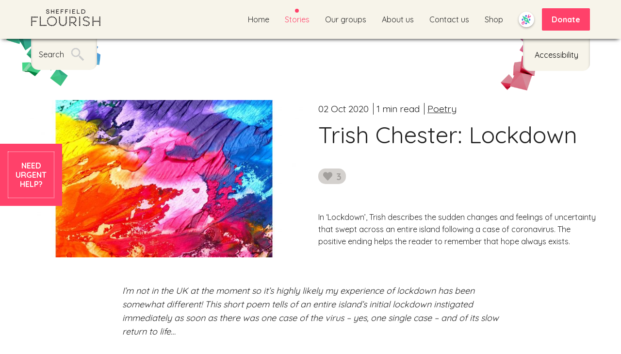

--- FILE ---
content_type: text/html; charset=UTF-8
request_url: https://sheffieldflourish.co.uk/stories/trish-chester-lockdown/
body_size: 15083
content:
<!DOCTYPE html>
<html lang="en-GB">
<head>
    
    <meta charset="UTF-8">
    <meta name="viewport" content="width=device-width, initial-scale=1">
    <link
        href="https://fonts.googleapis.com/css?family=Quicksand:400,500,600,700"
        rel="stylesheet"
    >

        
    <meta name='robots' content='index, follow, max-image-preview:large, max-snippet:-1, max-video-preview:-1' />
	<style>img:is([sizes="auto" i], [sizes^="auto," i]) { contain-intrinsic-size: 3000px 1500px }</style>
	
	<!-- This site is optimized with the Yoast SEO plugin v24.4 - https://yoast.com/wordpress/plugins/seo/ -->
	<title>Trish Chester: Lockdown | Sheffield Flourish</title>
	<meta name="description" content="Lockdown: Trish describes the sudden changes and feelings of uncertainty that swept across an entire island following a case of coronavirus. And hope." />
	<link rel="canonical" href="https://sheffieldflourish.co.uk/stories/trish-chester-lockdown/" />
	<meta property="og:locale" content="en_GB" />
	<meta property="og:type" content="article" />
	<meta property="og:title" content="Trish Chester: Lockdown | Sheffield Flourish" />
	<meta property="og:description" content="Lockdown: Trish describes the sudden changes and feelings of uncertainty that swept across an entire island following a case of coronavirus. And hope." />
	<meta property="og:url" content="https://sheffieldflourish.co.uk/stories/trish-chester-lockdown/" />
	<meta property="og:site_name" content="Sheffield Flourish" />
	<meta property="article:publisher" content="https://www.facebook.com/sheffieldflourish/" />
	<meta property="og:image" content="https://sheffieldflourish.co.uk/content/uploads/2020/10/Lockdown-2-scaled.jpg" />
	<meta property="og:image:width" content="2560" />
	<meta property="og:image:height" content="1338" />
	<meta property="og:image:type" content="image/jpeg" />
	<meta name="twitter:card" content="summary_large_image" />
	<meta name="twitter:site" content="@ShefFlourish" />
	<meta name="twitter:label1" content="Estimated reading time" />
	<meta name="twitter:data1" content="1 minute" />
	<script type="application/ld+json" class="yoast-schema-graph">{"@context":"https://schema.org","@graph":[{"@type":"WebPage","@id":"https://sheffieldflourish.co.uk/stories/trish-chester-lockdown/","url":"https://sheffieldflourish.co.uk/stories/trish-chester-lockdown/","name":"Trish Chester: Lockdown | Sheffield Flourish","isPartOf":{"@id":"https://sheffieldflourish.co.uk/#website"},"primaryImageOfPage":{"@id":"https://sheffieldflourish.co.uk/stories/trish-chester-lockdown/#primaryimage"},"image":{"@id":"https://sheffieldflourish.co.uk/stories/trish-chester-lockdown/#primaryimage"},"thumbnailUrl":"https://sheffieldflourish.co.uk/content/uploads/2020/10/Lockdown-2-scaled.jpg","datePublished":"2020-10-02T09:48:04+00:00","description":"Lockdown: Trish describes the sudden changes and feelings of uncertainty that swept across an entire island following a case of coronavirus. And hope.","breadcrumb":{"@id":"https://sheffieldflourish.co.uk/stories/trish-chester-lockdown/#breadcrumb"},"inLanguage":"en-GB","potentialAction":[{"@type":"ReadAction","target":["https://sheffieldflourish.co.uk/stories/trish-chester-lockdown/"]}]},{"@type":"ImageObject","inLanguage":"en-GB","@id":"https://sheffieldflourish.co.uk/stories/trish-chester-lockdown/#primaryimage","url":"https://sheffieldflourish.co.uk/content/uploads/2020/10/Lockdown-2-scaled.jpg","contentUrl":"https://sheffieldflourish.co.uk/content/uploads/2020/10/Lockdown-2-scaled.jpg","width":2560,"height":1338,"caption":"Lockdown artwork"},{"@type":"BreadcrumbList","@id":"https://sheffieldflourish.co.uk/stories/trish-chester-lockdown/#breadcrumb","itemListElement":[{"@type":"ListItem","position":1,"name":"Home","item":"https://sheffieldflourish.co.uk/"},{"@type":"ListItem","position":2,"name":"Trish Chester: Lockdown"}]},{"@type":"WebSite","@id":"https://sheffieldflourish.co.uk/#website","url":"https://sheffieldflourish.co.uk/","name":"Sheffield Flourish","description":"","potentialAction":[{"@type":"SearchAction","target":{"@type":"EntryPoint","urlTemplate":"https://sheffieldflourish.co.uk/?s={search_term_string}"},"query-input":{"@type":"PropertyValueSpecification","valueRequired":true,"valueName":"search_term_string"}}],"inLanguage":"en-GB"}]}</script>
	<!-- / Yoast SEO plugin. -->


<link rel="alternate" type="application/rss+xml" title="Sheffield Flourish &raquo; Feed" href="https://sheffieldflourish.co.uk/feed/" />
<link rel="alternate" type="application/rss+xml" title="Sheffield Flourish &raquo; Comments Feed" href="https://sheffieldflourish.co.uk/comments/feed/" />
<link rel="alternate" type="application/rss+xml" title="Sheffield Flourish &raquo; Trish Chester: Lockdown Comments Feed" href="https://sheffieldflourish.co.uk/stories/trish-chester-lockdown/feed/" />
<script type="text/javascript">
/* <![CDATA[ */
window._wpemojiSettings = {"baseUrl":"https:\/\/s.w.org\/images\/core\/emoji\/15.0.3\/72x72\/","ext":".png","svgUrl":"https:\/\/s.w.org\/images\/core\/emoji\/15.0.3\/svg\/","svgExt":".svg","source":{"concatemoji":"https:\/\/sheffieldflourish.co.uk\/cms\/wp-includes\/js\/wp-emoji-release.min.js?ver=6.7.2"}};
/*! This file is auto-generated */
!function(i,n){var o,s,e;function c(e){try{var t={supportTests:e,timestamp:(new Date).valueOf()};sessionStorage.setItem(o,JSON.stringify(t))}catch(e){}}function p(e,t,n){e.clearRect(0,0,e.canvas.width,e.canvas.height),e.fillText(t,0,0);var t=new Uint32Array(e.getImageData(0,0,e.canvas.width,e.canvas.height).data),r=(e.clearRect(0,0,e.canvas.width,e.canvas.height),e.fillText(n,0,0),new Uint32Array(e.getImageData(0,0,e.canvas.width,e.canvas.height).data));return t.every(function(e,t){return e===r[t]})}function u(e,t,n){switch(t){case"flag":return n(e,"\ud83c\udff3\ufe0f\u200d\u26a7\ufe0f","\ud83c\udff3\ufe0f\u200b\u26a7\ufe0f")?!1:!n(e,"\ud83c\uddfa\ud83c\uddf3","\ud83c\uddfa\u200b\ud83c\uddf3")&&!n(e,"\ud83c\udff4\udb40\udc67\udb40\udc62\udb40\udc65\udb40\udc6e\udb40\udc67\udb40\udc7f","\ud83c\udff4\u200b\udb40\udc67\u200b\udb40\udc62\u200b\udb40\udc65\u200b\udb40\udc6e\u200b\udb40\udc67\u200b\udb40\udc7f");case"emoji":return!n(e,"\ud83d\udc26\u200d\u2b1b","\ud83d\udc26\u200b\u2b1b")}return!1}function f(e,t,n){var r="undefined"!=typeof WorkerGlobalScope&&self instanceof WorkerGlobalScope?new OffscreenCanvas(300,150):i.createElement("canvas"),a=r.getContext("2d",{willReadFrequently:!0}),o=(a.textBaseline="top",a.font="600 32px Arial",{});return e.forEach(function(e){o[e]=t(a,e,n)}),o}function t(e){var t=i.createElement("script");t.src=e,t.defer=!0,i.head.appendChild(t)}"undefined"!=typeof Promise&&(o="wpEmojiSettingsSupports",s=["flag","emoji"],n.supports={everything:!0,everythingExceptFlag:!0},e=new Promise(function(e){i.addEventListener("DOMContentLoaded",e,{once:!0})}),new Promise(function(t){var n=function(){try{var e=JSON.parse(sessionStorage.getItem(o));if("object"==typeof e&&"number"==typeof e.timestamp&&(new Date).valueOf()<e.timestamp+604800&&"object"==typeof e.supportTests)return e.supportTests}catch(e){}return null}();if(!n){if("undefined"!=typeof Worker&&"undefined"!=typeof OffscreenCanvas&&"undefined"!=typeof URL&&URL.createObjectURL&&"undefined"!=typeof Blob)try{var e="postMessage("+f.toString()+"("+[JSON.stringify(s),u.toString(),p.toString()].join(",")+"));",r=new Blob([e],{type:"text/javascript"}),a=new Worker(URL.createObjectURL(r),{name:"wpTestEmojiSupports"});return void(a.onmessage=function(e){c(n=e.data),a.terminate(),t(n)})}catch(e){}c(n=f(s,u,p))}t(n)}).then(function(e){for(var t in e)n.supports[t]=e[t],n.supports.everything=n.supports.everything&&n.supports[t],"flag"!==t&&(n.supports.everythingExceptFlag=n.supports.everythingExceptFlag&&n.supports[t]);n.supports.everythingExceptFlag=n.supports.everythingExceptFlag&&!n.supports.flag,n.DOMReady=!1,n.readyCallback=function(){n.DOMReady=!0}}).then(function(){return e}).then(function(){var e;n.supports.everything||(n.readyCallback(),(e=n.source||{}).concatemoji?t(e.concatemoji):e.wpemoji&&e.twemoji&&(t(e.twemoji),t(e.wpemoji)))}))}((window,document),window._wpemojiSettings);
/* ]]> */
</script>
<link rel='stylesheet' id='sbi_styles-css' href='https://sheffieldflourish.co.uk/content/plugins/instagram-feed/css/sbi-styles.min.css?ver=6.6.1' type='text/css' media='all' />
<style id='wp-emoji-styles-inline-css' type='text/css'>

	img.wp-smiley, img.emoji {
		display: inline !important;
		border: none !important;
		box-shadow: none !important;
		height: 1em !important;
		width: 1em !important;
		margin: 0 0.07em !important;
		vertical-align: -0.1em !important;
		background: none !important;
		padding: 0 !important;
	}
</style>
<link rel='stylesheet' id='wp-block-library-css' href='https://sheffieldflourish.co.uk/cms/wp-includes/css/dist/block-library/style.min.css?ver=6.7.2' type='text/css' media='all' />
<style id='classic-theme-styles-inline-css' type='text/css'>
/*! This file is auto-generated */
.wp-block-button__link{color:#fff;background-color:#32373c;border-radius:9999px;box-shadow:none;text-decoration:none;padding:calc(.667em + 2px) calc(1.333em + 2px);font-size:1.125em}.wp-block-file__button{background:#32373c;color:#fff;text-decoration:none}
</style>
<style id='global-styles-inline-css' type='text/css'>
:root{--wp--preset--aspect-ratio--square: 1;--wp--preset--aspect-ratio--4-3: 4/3;--wp--preset--aspect-ratio--3-4: 3/4;--wp--preset--aspect-ratio--3-2: 3/2;--wp--preset--aspect-ratio--2-3: 2/3;--wp--preset--aspect-ratio--16-9: 16/9;--wp--preset--aspect-ratio--9-16: 9/16;--wp--preset--color--black: #000000;--wp--preset--color--cyan-bluish-gray: #abb8c3;--wp--preset--color--white: #ffffff;--wp--preset--color--pale-pink: #f78da7;--wp--preset--color--vivid-red: #cf2e2e;--wp--preset--color--luminous-vivid-orange: #ff6900;--wp--preset--color--luminous-vivid-amber: #fcb900;--wp--preset--color--light-green-cyan: #7bdcb5;--wp--preset--color--vivid-green-cyan: #00d084;--wp--preset--color--pale-cyan-blue: #8ed1fc;--wp--preset--color--vivid-cyan-blue: #0693e3;--wp--preset--color--vivid-purple: #9b51e0;--wp--preset--gradient--vivid-cyan-blue-to-vivid-purple: linear-gradient(135deg,rgba(6,147,227,1) 0%,rgb(155,81,224) 100%);--wp--preset--gradient--light-green-cyan-to-vivid-green-cyan: linear-gradient(135deg,rgb(122,220,180) 0%,rgb(0,208,130) 100%);--wp--preset--gradient--luminous-vivid-amber-to-luminous-vivid-orange: linear-gradient(135deg,rgba(252,185,0,1) 0%,rgba(255,105,0,1) 100%);--wp--preset--gradient--luminous-vivid-orange-to-vivid-red: linear-gradient(135deg,rgba(255,105,0,1) 0%,rgb(207,46,46) 100%);--wp--preset--gradient--very-light-gray-to-cyan-bluish-gray: linear-gradient(135deg,rgb(238,238,238) 0%,rgb(169,184,195) 100%);--wp--preset--gradient--cool-to-warm-spectrum: linear-gradient(135deg,rgb(74,234,220) 0%,rgb(151,120,209) 20%,rgb(207,42,186) 40%,rgb(238,44,130) 60%,rgb(251,105,98) 80%,rgb(254,248,76) 100%);--wp--preset--gradient--blush-light-purple: linear-gradient(135deg,rgb(255,206,236) 0%,rgb(152,150,240) 100%);--wp--preset--gradient--blush-bordeaux: linear-gradient(135deg,rgb(254,205,165) 0%,rgb(254,45,45) 50%,rgb(107,0,62) 100%);--wp--preset--gradient--luminous-dusk: linear-gradient(135deg,rgb(255,203,112) 0%,rgb(199,81,192) 50%,rgb(65,88,208) 100%);--wp--preset--gradient--pale-ocean: linear-gradient(135deg,rgb(255,245,203) 0%,rgb(182,227,212) 50%,rgb(51,167,181) 100%);--wp--preset--gradient--electric-grass: linear-gradient(135deg,rgb(202,248,128) 0%,rgb(113,206,126) 100%);--wp--preset--gradient--midnight: linear-gradient(135deg,rgb(2,3,129) 0%,rgb(40,116,252) 100%);--wp--preset--font-size--small: 13px;--wp--preset--font-size--medium: 20px;--wp--preset--font-size--large: 36px;--wp--preset--font-size--x-large: 42px;--wp--preset--font-family--inter: "Inter", sans-serif;--wp--preset--font-family--cardo: Cardo;--wp--preset--spacing--20: 0.44rem;--wp--preset--spacing--30: 0.67rem;--wp--preset--spacing--40: 1rem;--wp--preset--spacing--50: 1.5rem;--wp--preset--spacing--60: 2.25rem;--wp--preset--spacing--70: 3.38rem;--wp--preset--spacing--80: 5.06rem;--wp--preset--shadow--natural: 6px 6px 9px rgba(0, 0, 0, 0.2);--wp--preset--shadow--deep: 12px 12px 50px rgba(0, 0, 0, 0.4);--wp--preset--shadow--sharp: 6px 6px 0px rgba(0, 0, 0, 0.2);--wp--preset--shadow--outlined: 6px 6px 0px -3px rgba(255, 255, 255, 1), 6px 6px rgba(0, 0, 0, 1);--wp--preset--shadow--crisp: 6px 6px 0px rgba(0, 0, 0, 1);}:where(.is-layout-flex){gap: 0.5em;}:where(.is-layout-grid){gap: 0.5em;}body .is-layout-flex{display: flex;}.is-layout-flex{flex-wrap: wrap;align-items: center;}.is-layout-flex > :is(*, div){margin: 0;}body .is-layout-grid{display: grid;}.is-layout-grid > :is(*, div){margin: 0;}:where(.wp-block-columns.is-layout-flex){gap: 2em;}:where(.wp-block-columns.is-layout-grid){gap: 2em;}:where(.wp-block-post-template.is-layout-flex){gap: 1.25em;}:where(.wp-block-post-template.is-layout-grid){gap: 1.25em;}.has-black-color{color: var(--wp--preset--color--black) !important;}.has-cyan-bluish-gray-color{color: var(--wp--preset--color--cyan-bluish-gray) !important;}.has-white-color{color: var(--wp--preset--color--white) !important;}.has-pale-pink-color{color: var(--wp--preset--color--pale-pink) !important;}.has-vivid-red-color{color: var(--wp--preset--color--vivid-red) !important;}.has-luminous-vivid-orange-color{color: var(--wp--preset--color--luminous-vivid-orange) !important;}.has-luminous-vivid-amber-color{color: var(--wp--preset--color--luminous-vivid-amber) !important;}.has-light-green-cyan-color{color: var(--wp--preset--color--light-green-cyan) !important;}.has-vivid-green-cyan-color{color: var(--wp--preset--color--vivid-green-cyan) !important;}.has-pale-cyan-blue-color{color: var(--wp--preset--color--pale-cyan-blue) !important;}.has-vivid-cyan-blue-color{color: var(--wp--preset--color--vivid-cyan-blue) !important;}.has-vivid-purple-color{color: var(--wp--preset--color--vivid-purple) !important;}.has-black-background-color{background-color: var(--wp--preset--color--black) !important;}.has-cyan-bluish-gray-background-color{background-color: var(--wp--preset--color--cyan-bluish-gray) !important;}.has-white-background-color{background-color: var(--wp--preset--color--white) !important;}.has-pale-pink-background-color{background-color: var(--wp--preset--color--pale-pink) !important;}.has-vivid-red-background-color{background-color: var(--wp--preset--color--vivid-red) !important;}.has-luminous-vivid-orange-background-color{background-color: var(--wp--preset--color--luminous-vivid-orange) !important;}.has-luminous-vivid-amber-background-color{background-color: var(--wp--preset--color--luminous-vivid-amber) !important;}.has-light-green-cyan-background-color{background-color: var(--wp--preset--color--light-green-cyan) !important;}.has-vivid-green-cyan-background-color{background-color: var(--wp--preset--color--vivid-green-cyan) !important;}.has-pale-cyan-blue-background-color{background-color: var(--wp--preset--color--pale-cyan-blue) !important;}.has-vivid-cyan-blue-background-color{background-color: var(--wp--preset--color--vivid-cyan-blue) !important;}.has-vivid-purple-background-color{background-color: var(--wp--preset--color--vivid-purple) !important;}.has-black-border-color{border-color: var(--wp--preset--color--black) !important;}.has-cyan-bluish-gray-border-color{border-color: var(--wp--preset--color--cyan-bluish-gray) !important;}.has-white-border-color{border-color: var(--wp--preset--color--white) !important;}.has-pale-pink-border-color{border-color: var(--wp--preset--color--pale-pink) !important;}.has-vivid-red-border-color{border-color: var(--wp--preset--color--vivid-red) !important;}.has-luminous-vivid-orange-border-color{border-color: var(--wp--preset--color--luminous-vivid-orange) !important;}.has-luminous-vivid-amber-border-color{border-color: var(--wp--preset--color--luminous-vivid-amber) !important;}.has-light-green-cyan-border-color{border-color: var(--wp--preset--color--light-green-cyan) !important;}.has-vivid-green-cyan-border-color{border-color: var(--wp--preset--color--vivid-green-cyan) !important;}.has-pale-cyan-blue-border-color{border-color: var(--wp--preset--color--pale-cyan-blue) !important;}.has-vivid-cyan-blue-border-color{border-color: var(--wp--preset--color--vivid-cyan-blue) !important;}.has-vivid-purple-border-color{border-color: var(--wp--preset--color--vivid-purple) !important;}.has-vivid-cyan-blue-to-vivid-purple-gradient-background{background: var(--wp--preset--gradient--vivid-cyan-blue-to-vivid-purple) !important;}.has-light-green-cyan-to-vivid-green-cyan-gradient-background{background: var(--wp--preset--gradient--light-green-cyan-to-vivid-green-cyan) !important;}.has-luminous-vivid-amber-to-luminous-vivid-orange-gradient-background{background: var(--wp--preset--gradient--luminous-vivid-amber-to-luminous-vivid-orange) !important;}.has-luminous-vivid-orange-to-vivid-red-gradient-background{background: var(--wp--preset--gradient--luminous-vivid-orange-to-vivid-red) !important;}.has-very-light-gray-to-cyan-bluish-gray-gradient-background{background: var(--wp--preset--gradient--very-light-gray-to-cyan-bluish-gray) !important;}.has-cool-to-warm-spectrum-gradient-background{background: var(--wp--preset--gradient--cool-to-warm-spectrum) !important;}.has-blush-light-purple-gradient-background{background: var(--wp--preset--gradient--blush-light-purple) !important;}.has-blush-bordeaux-gradient-background{background: var(--wp--preset--gradient--blush-bordeaux) !important;}.has-luminous-dusk-gradient-background{background: var(--wp--preset--gradient--luminous-dusk) !important;}.has-pale-ocean-gradient-background{background: var(--wp--preset--gradient--pale-ocean) !important;}.has-electric-grass-gradient-background{background: var(--wp--preset--gradient--electric-grass) !important;}.has-midnight-gradient-background{background: var(--wp--preset--gradient--midnight) !important;}.has-small-font-size{font-size: var(--wp--preset--font-size--small) !important;}.has-medium-font-size{font-size: var(--wp--preset--font-size--medium) !important;}.has-large-font-size{font-size: var(--wp--preset--font-size--large) !important;}.has-x-large-font-size{font-size: var(--wp--preset--font-size--x-large) !important;}
:where(.wp-block-post-template.is-layout-flex){gap: 1.25em;}:where(.wp-block-post-template.is-layout-grid){gap: 1.25em;}
:where(.wp-block-columns.is-layout-flex){gap: 2em;}:where(.wp-block-columns.is-layout-grid){gap: 2em;}
:root :where(.wp-block-pullquote){font-size: 1.5em;line-height: 1.6;}
</style>
<link rel='stylesheet' id='foobox-free-min-css' href='https://sheffieldflourish.co.uk/content/plugins/foobox-image-lightbox/free/css/foobox.free.min.css?ver=2.7.34' type='text/css' media='all' />
<link rel='stylesheet' id='woocommerce-layout-css' href='https://sheffieldflourish.co.uk/content/plugins/woocommerce/assets/css/woocommerce-layout.css?ver=9.6.2' type='text/css' media='all' />
<link rel='stylesheet' id='woocommerce-smallscreen-css' href='https://sheffieldflourish.co.uk/content/plugins/woocommerce/assets/css/woocommerce-smallscreen.css?ver=9.6.2' type='text/css' media='only screen and (max-width: 768px)' />
<link rel='stylesheet' id='woocommerce-general-css' href='https://sheffieldflourish.co.uk/content/plugins/woocommerce/assets/css/woocommerce.css?ver=9.6.2' type='text/css' media='all' />
<style id='woocommerce-inline-inline-css' type='text/css'>
.woocommerce form .form-row .required { visibility: visible; }
</style>
<link rel='stylesheet' id='gateway-css' href='https://sheffieldflourish.co.uk/content/plugins/woocommerce-paypal-payments/modules/ppcp-button/assets/css/gateway.css?ver=2.9.6' type='text/css' media='all' />
<link rel='stylesheet' id='brands-styles-css' href='https://sheffieldflourish.co.uk/content/plugins/woocommerce/assets/css/brands.css?ver=9.6.2' type='text/css' media='all' />
<link rel='stylesheet' id='theme_styles-css' href='https://sheffieldflourish.co.uk/content/themes/sheffield-flourish/dist/css/theme.css?ver=a6f002651109e7c8926a' type='text/css' media='all' />
<style id='akismet-widget-style-inline-css' type='text/css'>

			.a-stats {
				--akismet-color-mid-green: #357b49;
				--akismet-color-white: #fff;
				--akismet-color-light-grey: #f6f7f7;

				max-width: 350px;
				width: auto;
			}

			.a-stats * {
				all: unset;
				box-sizing: border-box;
			}

			.a-stats strong {
				font-weight: 600;
			}

			.a-stats a.a-stats__link,
			.a-stats a.a-stats__link:visited,
			.a-stats a.a-stats__link:active {
				background: var(--akismet-color-mid-green);
				border: none;
				box-shadow: none;
				border-radius: 8px;
				color: var(--akismet-color-white);
				cursor: pointer;
				display: block;
				font-family: -apple-system, BlinkMacSystemFont, 'Segoe UI', 'Roboto', 'Oxygen-Sans', 'Ubuntu', 'Cantarell', 'Helvetica Neue', sans-serif;
				font-weight: 500;
				padding: 12px;
				text-align: center;
				text-decoration: none;
				transition: all 0.2s ease;
			}

			/* Extra specificity to deal with TwentyTwentyOne focus style */
			.widget .a-stats a.a-stats__link:focus {
				background: var(--akismet-color-mid-green);
				color: var(--akismet-color-white);
				text-decoration: none;
			}

			.a-stats a.a-stats__link:hover {
				filter: brightness(110%);
				box-shadow: 0 4px 12px rgba(0, 0, 0, 0.06), 0 0 2px rgba(0, 0, 0, 0.16);
			}

			.a-stats .count {
				color: var(--akismet-color-white);
				display: block;
				font-size: 1.5em;
				line-height: 1.4;
				padding: 0 13px;
				white-space: nowrap;
			}
		
</style>
<script type="text/javascript" src="https://sheffieldflourish.co.uk/cms/wp-includes/js/jquery/jquery.min.js?ver=3.7.1" id="jquery-core-js"></script>
<script type="text/javascript" src="https://sheffieldflourish.co.uk/cms/wp-includes/js/jquery/jquery-migrate.min.js?ver=3.4.1" id="jquery-migrate-js"></script>
<script type="text/javascript" src="https://sheffieldflourish.co.uk/content/plugins/woocommerce/assets/js/jquery-blockui/jquery.blockUI.min.js?ver=2.7.0-wc.9.6.2" id="jquery-blockui-js" defer="defer" data-wp-strategy="defer"></script>
<script type="text/javascript" id="wc-add-to-cart-js-extra">
/* <![CDATA[ */
var wc_add_to_cart_params = {"ajax_url":"\/cms\/wp-admin\/admin-ajax.php","wc_ajax_url":"\/?wc-ajax=%%endpoint%%","i18n_view_cart":"View basket","cart_url":"https:\/\/sheffieldflourish.co.uk\/basket\/","is_cart":"","cart_redirect_after_add":"no"};
/* ]]> */
</script>
<script type="text/javascript" src="https://sheffieldflourish.co.uk/content/plugins/woocommerce/assets/js/frontend/add-to-cart.min.js?ver=9.6.2" id="wc-add-to-cart-js" defer="defer" data-wp-strategy="defer"></script>
<script type="text/javascript" src="https://sheffieldflourish.co.uk/content/plugins/woocommerce/assets/js/js-cookie/js.cookie.min.js?ver=2.1.4-wc.9.6.2" id="js-cookie-js" defer="defer" data-wp-strategy="defer"></script>
<script type="text/javascript" id="woocommerce-js-extra">
/* <![CDATA[ */
var woocommerce_params = {"ajax_url":"\/cms\/wp-admin\/admin-ajax.php","wc_ajax_url":"\/?wc-ajax=%%endpoint%%"};
/* ]]> */
</script>
<script type="text/javascript" src="https://sheffieldflourish.co.uk/content/plugins/woocommerce/assets/js/frontend/woocommerce.min.js?ver=9.6.2" id="woocommerce-js" defer="defer" data-wp-strategy="defer"></script>
<script type="text/javascript" id="foobox-free-min-js-before">
/* <![CDATA[ */
/* Run FooBox FREE (v2.7.34) */
var FOOBOX = window.FOOBOX = {
	ready: true,
	disableOthers: false,
	o: {wordpress: { enabled: true }, countMessage:'image %index of %total', captions: { dataTitle: ["captionTitle","title"], dataDesc: ["captionDesc","description"] }, rel: '', excludes:'.fbx-link,.nofoobox,.nolightbox,a[href*="pinterest.com/pin/create/button/"]', affiliate : { enabled: false }},
	selectors: [
		".foogallery-container.foogallery-lightbox-foobox", ".foogallery-container.foogallery-lightbox-foobox-free", ".gallery", ".wp-block-gallery", ".wp-caption", ".wp-block-image", "a:has(img[class*=wp-image-])", ".foobox"
	],
	pre: function( $ ){
		// Custom JavaScript (Pre)
		
	},
	post: function( $ ){
		// Custom JavaScript (Post)
		
		// Custom Captions Code
		
	},
	custom: function( $ ){
		// Custom Extra JS
		
	}
};
/* ]]> */
</script>
<script type="text/javascript" src="https://sheffieldflourish.co.uk/content/plugins/foobox-image-lightbox/free/js/foobox.free.min.js?ver=2.7.34" id="foobox-free-min-js"></script>
<link rel="https://api.w.org/" href="https://sheffieldflourish.co.uk/wp-json/" /><link rel="alternate" title="JSON" type="application/json" href="https://sheffieldflourish.co.uk/wp-json/wp/v2/stories/18442" /><link rel="EditURI" type="application/rsd+xml" title="RSD" href="https://sheffieldflourish.co.uk/cms/xmlrpc.php?rsd" />
<meta name="generator" content="WordPress 6.7.2" />
<meta name="generator" content="WooCommerce 9.6.2" />
<link rel='shortlink' href='https://sheffieldflourish.co.uk/?p=18442' />
<link rel="alternate" title="oEmbed (JSON)" type="application/json+oembed" href="https://sheffieldflourish.co.uk/wp-json/oembed/1.0/embed?url=https%3A%2F%2Fsheffieldflourish.co.uk%2Fstories%2Ftrish-chester-lockdown%2F" />
<link rel="alternate" title="oEmbed (XML)" type="text/xml+oembed" href="https://sheffieldflourish.co.uk/wp-json/oembed/1.0/embed?url=https%3A%2F%2Fsheffieldflourish.co.uk%2Fstories%2Ftrish-chester-lockdown%2F&#038;format=xml" />
<script type="text/javascript">
/* <![CDATA[ */
var themosis = {
ajaxurl: "https:\/\/sheffieldflourish.co.uk\/cms\/wp-admin\/admin-ajax.php",
};
/* ]]> */
</script>        <style>
            .gwdp-admin-bar-icon {
    			line-height: 1!important;
			}

			.gwdp-admin-bar-icon::before {
				font-family: dashicons;
				content: '\f105';
				top: 4px;
				position: relative;
				color: rgba(240,245,250,.6);
				margin-right: 3px;
				font-size: 18px;
			}	

			li:hover .gwdp-admin-bar-icon::before{
				color: #72aee6;
			}
        </style>
    	<noscript><style>.woocommerce-product-gallery{ opacity: 1 !important; }</style></noscript>
	<style class='wp-fonts-local' type='text/css'>
@font-face{font-family:Inter;font-style:normal;font-weight:300 900;font-display:fallback;src:url('https://sheffieldflourish.co.uk/content/plugins/woocommerce/assets/fonts/Inter-VariableFont_slnt,wght.woff2') format('woff2');font-stretch:normal;}
@font-face{font-family:Cardo;font-style:normal;font-weight:400;font-display:fallback;src:url('https://sheffieldflourish.co.uk/content/plugins/woocommerce/assets/fonts/cardo_normal_400.woff2') format('woff2');}
</style>
<link rel="icon" href="https://sheffieldflourish.co.uk/content/uploads/2017/02/flourish-graphic-e1486046398361-100x100.png" sizes="32x32" />
<link rel="icon" href="https://sheffieldflourish.co.uk/content/uploads/2017/02/flourish-graphic-e1486046398361-300x300.png" sizes="192x192" />
<link rel="apple-touch-icon" href="https://sheffieldflourish.co.uk/content/uploads/2017/02/flourish-graphic-e1486046398361-300x300.png" />
<meta name="msapplication-TileImage" content="https://sheffieldflourish.co.uk/content/uploads/2017/02/flourish-graphic-e1486046398361-300x300.png" />
		<style type="text/css" id="wp-custom-css">
			.youtube-responsive-container {
  height: 0;
  overflow: hidden;
  padding-bottom: 56.25%;
  padding-top: 30px;
  position: relative;
}

.youtube-responsive-container iframe,
.youtube-responsive-container object,
.youtube-responsive-container embed {
  height: 100%;
  left: 0;
  position: absolute;
  top: 0;
  width: 100%;
}
		</style>
		</head>


<body class="stories-template-default single single-stories postid-18442 theme-sheffield-flourish woocommerce-no-js">
<div class="sf-page" id="page">
    <header id="masthead">
        
        <nav accesskey="1" class="sf-navbar" id="site-navigation">
    <div class="sf-navbar__container">
        <a href="/" class="sf-navbar__logo">
            <img
                alt="Sheffield Flourish"
                src="https://sheffieldflourish.co.uk/content/themes/sheffield-flourish/dist/images/flourish-logo-black.png"
            >
        </a>

        <button
            aria-expanded="false"
            aria-controls="navbar-menu-list"
            class="sf-navbar-menu__toggle"
            id="nav-menu-toggle"
        >
            Menu
        </button>

        <ul class="sf-navbar-menu__list" id="navbar-menu-list">
                            <li class="sf-navbar-menu__item">
                    <a
                        href="https://sheffieldflourish.co.uk/"
                        class="sf-navbar-menu__link "
                                            >
                        Home
                    </a>
                                    </li>
                            <li class="sf-navbar-menu__item">
                    <a
                        href="https://sheffieldflourish.co.uk/stories/"
                        class="sf-navbar-menu__link  sf-navbar-menu__link--active "
                                            >
                        Stories
                    </a>
                                            <ul class="sf-navbar-menu__dropdown">
                            <li>
                                <a class="sf-navbar-menu__dropdown-link" href="https://sheffieldflourish.co.uk/stories/">
                                    Stories
                                </a>
                            </li>
                                                            <li>
                                    <a
                                        href="https://sheffieldflourish.co.uk/submission-guidelines/"
                                        class="sf-navbar-menu__dropdown-link "
                                                                            >
                                        Sharing Your Story
                                    </a>
                                </li>
                                                            <li>
                                    <a
                                        href="https://sheffieldflourish.co.uk/topics/"
                                        class="sf-navbar-menu__dropdown-link "
                                                                            >
                                        Topics
                                    </a>
                                </li>
                                                    </ul>
                                    </li>
                            <li class="sf-navbar-menu__item">
                    <a
                        href="https://sheffieldflourish.co.uk/our-groups/"
                        class="sf-navbar-menu__link "
                                            >
                        Our groups
                    </a>
                                            <ul class="sf-navbar-menu__dropdown">
                            <li>
                                <a class="sf-navbar-menu__dropdown-link" href="https://sheffieldflourish.co.uk/our-groups/">
                                    Our groups
                                </a>
                            </li>
                                                            <li>
                                    <a
                                        href="https://sheffieldflourish.co.uk/groups-schedule/"
                                        class="sf-navbar-menu__dropdown-link "
                                                                            >
                                        Groups Schedule
                                    </a>
                                </li>
                                                            <li>
                                    <a
                                        href="https://sheffieldflourish.co.uk/league/"
                                        class="sf-navbar-menu__dropdown-link "
                                                                            >
                                        League
                                    </a>
                                </li>
                                                    </ul>
                                    </li>
                            <li class="sf-navbar-menu__item">
                    <a
                        href="https://sheffieldflourish.co.uk/about-us/"
                        class="sf-navbar-menu__link "
                                            >
                        About us
                    </a>
                                            <ul class="sf-navbar-menu__dropdown">
                            <li>
                                <a class="sf-navbar-menu__dropdown-link" href="https://sheffieldflourish.co.uk/about-us/">
                                    About us
                                </a>
                            </li>
                                                            <li>
                                    <a
                                        href="https://sheffieldflourish.co.uk/our-values/"
                                        class="sf-navbar-menu__dropdown-link "
                                                                            >
                                        Our values
                                    </a>
                                </li>
                                                            <li>
                                    <a
                                        href="https://sheffieldflourish.co.uk/team/"
                                        class="sf-navbar-menu__dropdown-link "
                                                                            >
                                        Our team
                                    </a>
                                </li>
                                                            <li>
                                    <a
                                        href="https://sheffieldflourish.co.uk/news/"
                                        class="sf-navbar-menu__dropdown-link "
                                                                            >
                                        News
                                    </a>
                                </li>
                                                            <li>
                                    <a
                                        href="https://sheffieldflourish.co.uk/volunteer-with-us/"
                                        class="sf-navbar-menu__dropdown-link "
                                                                            >
                                        Volunteer with us
                                    </a>
                                </li>
                                                    </ul>
                                    </li>
                            <li class="sf-navbar-menu__item">
                    <a
                        href="https://sheffieldflourish.co.uk/contact-us/"
                        class="sf-navbar-menu__link "
                                            >
                        Contact us
                    </a>
                                    </li>
                            <li class="sf-navbar-menu__item">
                    <a
                        href="https://sheffieldflourish.co.uk/shop/"
                        class="sf-navbar-menu__link "
                                            >
                        Shop
                    </a>
                                            <ul class="sf-navbar-menu__dropdown">
                            <li>
                                <a class="sf-navbar-menu__dropdown-link" href="https://sheffieldflourish.co.uk/shop/">
                                    Shop
                                </a>
                            </li>
                                                            <li>
                                    <a
                                        href="https://sheffieldflourish.co.uk/basket/"
                                        class="sf-navbar-menu__dropdown-link "
                                                                            >
                                        Basket
                                    </a>
                                </li>
                                                    </ul>
                                    </li>
            
            <li class="sf-navbar-menu__item">
                <a class="nav-mytoolkit" href="https://toolkit.sheffieldmentalhealth.co.uk" target="_blank" rel="noreferrer noopeneer" title="Try out our mental health toolkit">
                    <img class="mytoolkit-icon-small" src="https://sheffieldflourish.co.uk/content/themes/sheffield-flourish/dist/images/mytoolkit-small.svg" alt="Try out our mental health toolkit" />
                    <img class="mytoolkit-icon-large" src="https://sheffieldflourish.co.uk/content/themes/sheffield-flourish/dist/images/mytoolkit-large.svg" alt="Try out our mental health toolkit" />
                </a>
            </li>
        </ul>

        <a
            class="sf-button sf-button--fill-pink"
            href="https://www.justgiving.com/sheffieldflourish"
            target="_blank"
        >
            Donate
        </a>
    </div>


    <div class="sf-navbar__tab sf-navbar__tab--search">
        <form method="GET" action="/">
            <label for="page-search">Search</label>
            <input
                id="page-search"
                type="search"
                name="s"
                placeholder="Search..."
            >
        </form>
    </div>
    <div class="sf-navbar__tab sf-navbar__tab--accessibility">
        <button id="accessibilityModal-open">Accessibility</button>
    </div>
</nav>
    </header>

    <div id="colourOverlay" class="sf-colour-overlay"></div>

<div id="accessibilityModal" class="sf-accessibility-modal">
    <div class="sf-accessibility-modal__dialog" role="dialog">
        
        <div class="sf-headed-box">
    <div class="sf-headed-box__header sf-headed-box__header--pink">
        <h2 class="sf-headed-box__header-heading">
                    Accessibility Overlay
                </h2>
    </div>
    <div class="sf-headed-box__container">
        <h3>Access Keys</h3>

            <h4>What are Access Keys?</h4>

            <p>Access Keys or Accesskeys allow a computer user to immediately jump to a specific part of a web page
                via the keyboard.</p>

            <ul>
                <li>S – Skip navigation</li>
                <li>1 – Navigation</li>
                <li>2 – Footer</li>
            </ul>

            <h3>Colour Overlay</h3>

            <p>Using a colour overlay can help those who have dyslexia or visual distress. You can customise our
                website here to suit your needs.</p>

            <form id="colourOverlayForm">
                <div class="sf-form__group">
                    <label class="sf-form__label" for="colourOverlayForm-colour">
                        Colour
                    </label>

                    <select
                        id="colourOverlayForm-colour"
                        class="sf-form__select"
                        name="colour"
                    >
                        <option value="#FF0000">Red</option>
                        <option value="#1AD71A">Green</option>
                        <option value="#0000FF">Blue</option>
                        <option value="#FFFF00">Yellow</option>
                        <option value="#FF69B4">Pink</option>
                    </select>
                </div>

                <div class="sf-form__group">
                    <label class="sf-form__label" for="colourOverlayForm-opacity">
                        Opacity
                    </label>

                    <select
                        id="colourOverlayForm-opacity"
                        class="sf-form__select"
                        name="opacity"
                    >
                        <option value="0.1">10%</option>
                        <option value="0.2">20%</option>
                        <option value="0.3">30%</option>
                    </select>
                </div>

                <div class="sf-button-group">
                    <button
                        id="colourOverlayForm-submit"
                        type="submit"
                        class="sf-button sf-button--fill-pink"
                    >
                        Apply
                    </button>
                    <button
                        id="colourOverlayForm-reset"
                        type="reset"
                        class="sf-button sf-button--pink"
                    >
                        Reset
                    </button>
                </div>
            </form>

            <button class="sf-accessibility-modal__close" id="accessibilityModal-close">
                Close
            </button>
    </div>
</div>
    </div>
</div>
    <div class="sf-urgent-help">
    <a href="/urgent-help">
        <div class="sf-urgent-help__container">
            <span class="sf-urgent-help__text"> NEED URGENT HELP?</span>
        </div>
    </a>
</div>

        <div class="sf-page__main-content">
        <section>
            <article class="sf-grid__container">
                <div class="sf-page-header">
                    <div class="sf-page-header__intro">
                        <div class="sf-flex sf-flex-direction--column-reverse">
                            <h1 class="sf-story-page__title">Trish Chester: Lockdown</h1>

                            <ul class="sf-story-page__meta">
                                <li>
                                    <time>02 Oct 2020</time>
                                </li>
                                <li>
                                    1 min read
                                </li>
                                                                    <li>
                                        <a href="/topics/poetry">
                                            Poetry
                                        </a>
                                    </li>
                                                            </ul>
                        </div>

                        <div class="sf-flex sf-align-items--center">
                            
                            <button class="sf-likes">
    <svg
        aria-hidden="true"
        focusable="false"
        data-prefix="fas"
        data-icon="heart"
        class="sf-likes__heart"
        role="img"
        xmlns="http://www.w3.org/2000/svg"
        viewBox="0 0 512 512"
    >
        <path
            fill="currentColor"
            d="M462.3 62.6C407.5 15.9 326 24.3 275.7 76.2L256 96.5l-19.7-20.3C186.1 24.3 104.5 15.9 49.7 62.6c-62.8 53.6-66.1 149.8-9.9 207.9l193.5 199.8c12.5 12.9 32.8 12.9 45.3 0l193.5-199.8c56.3-58.1 53-154.3-9.8-207.9z"
        ></path>
    </svg>
            <span class="sf-likes__count" data-post-id="18442">3</span>
    
    <span class="sf-visually-hidden">likes</span>
</button>
                        </div>

                        <p class="sf-story-page__lead-paragraph"><p>In ‘Lockdown’, Trish describes the sudden changes and feelings of uncertainty that swept across an entire island following a case of coronavirus. The positive ending helps the reader to remember that hope always exists.</p></p>
                    </div>

                    <figure class="sf-page-header__image-container">
                        <img
                            src="https://sheffieldflourish.co.uk/content/uploads/2020/10/Lockdown-2-640x360.jpg"
                            alt="Lockdown artwork"
                            class="sf-page-header__image"
                        />
                        <figcaption class="sf-page-header__image-caption">
                            
                        </figcaption>
                    </figure>
                </div>

                <div class="sf-page-content">
                    <p><em>I’m not in the UK at the moment so it’s highly likely my experience of lockdown has been somewhat different!  This short poem tells of an entire island’s initial lockdown instigated immediately as soon as there was one case of the virus – yes, one single case – and of its slow return to life…  </em></p><h5 class="has-text-align-left wp-block-heading"><span style="text-decoration: underline;">LOCKDOWN</span></h5><p><strong>L</strong>ast minute announcement– everywhere’s shutting in two hours<br><strong>O</strong>h … my … goodness … I have no food … no money to buy food<br><strong>C</strong>hase round to the local store, gather a few cheap basics<br>(<strong>K</strong>eep in mind lockdown is for TWO WHOLE WEEKS!)<br><strong>D</strong>ays drag by, hunger sets in. Surely somewhere is open?<br><strong>O</strong>utside is dead – no tourists, no traffic – a ghost town<br><strong>W</strong>hat’s going on?  How has this happened?<br><strong>N</strong>ever experienced anything like it … scared, alone, helpless</p><p><strong>L</strong>et’s face it. It was the right decision – it worked   <br><strong>O</strong>nly one hundred cases, to date, and sadly seven deaths <br><strong>C</strong>arried in by passengers on planes, from the States<br><strong>K</strong>ept in isolation immediately, no spread of the virus elsewhere<br><strong>D</strong>ecisions to reopen, bit by cautious bit, some restrictions maintained<br><strong>O</strong>nus on taking responsibility, protecting ourselves and others<br><strong>W</strong>earing masks, distancing, sanitising, a new normal taking shape<br><strong>N</strong>ever be the same again here, but it can still be good…   </p><p>Trish Chester July 2020</p><p><em>Inspired by Cerowyn’s <a href="https://sheffieldflourish.co.uk/stories/cerowyn-lockdown-poetry-workshop">Lockdown Poetry Workshop</a></em></p>

                    <button class="sf-likes">
    <svg
        aria-hidden="true"
        focusable="false"
        data-prefix="fas"
        data-icon="heart"
        class="sf-likes__heart"
        role="img"
        xmlns="http://www.w3.org/2000/svg"
        viewBox="0 0 512 512"
    >
        <path
            fill="currentColor"
            d="M462.3 62.6C407.5 15.9 326 24.3 275.7 76.2L256 96.5l-19.7-20.3C186.1 24.3 104.5 15.9 49.7 62.6c-62.8 53.6-66.1 149.8-9.9 207.9l193.5 199.8c12.5 12.9 32.8 12.9 45.3 0l193.5-199.8c56.3-58.1 53-154.3-9.8-207.9z"
        ></path>
    </svg>
            <span class="sf-likes__count" data-post-id="18442">3</span>
    
    <span class="sf-visually-hidden">likes</span>
</button>
                </div>
            </article>
        </section>

        <section class="sf-grid__container">
            <div class="sf-section-header sf-section-header--pink">
    <h2 class="sf-section-header__title">
        Related Stories
    </h2>

    </div>

            <div class="sf-grid__row">
                                    <div class="sf-grid__col-1-of-3">
                        <article
    class="sf-article sf-article--image-wide"
>
            <div class="sf-article__image-wrapper">
            <div
                class=" sf-responsive-image "
            >
                <img
                    src="https://sheffieldflourish.co.uk/content/uploads/2018/05/raise-3338589_1920-360x202.jpg"
                    alt="silhouette of a woman stood on top of a mountain with arms outstretched"
                />
                            </div>
        </div>
    
    <div class="sf-article__content">
                    <h3 class="sf-article__title">
                <a href="https://sheffieldflourish.co.uk/stories/amy-rollitt-she">
                    Amy Rollitt: She
                </a>

            </h3>
                <p>She She used to be my friend She was never really big on compliments but we got on well enough....</p>

            <ul class="sf-article__meta">
            <li>
                <time>11 May 2018</time>
            </li>
            <li>
                1 min read
            </li>
                            <li>
                    <a href="https://sheffieldflourish.co.uk/topics/poetry">
                        Poetry
                    </a>
                </li>
                    </ul>
    </div>
</article>
                    </div>
                                    <div class="sf-grid__col-1-of-3">
                        <article
    class="sf-article sf-article--image-wide"
>
            <div class="sf-article__image-wrapper">
            <div
                class=" sf-responsive-image "
            >
                <img
                    src="https://sheffieldflourish.co.uk/content/uploads/2017/04/Capture17-360x202.png"
                    alt="Lightning animation"
                />
                            </div>
        </div>
    
    <div class="sf-article__content">
                    <h3 class="sf-article__title">
                <a href="https://sheffieldflourish.co.uk/stories/antonio-dahl-and-paige-gibson-the-poets-darling">
                    Antonio Dahl and Paige Gibson: The Poet&#039;s Darling
                </a>

            </h3>
                <p></p>

            <ul class="sf-article__meta">
            <li>
                <time>27 Apr 2017</time>
            </li>
            <li>
                1 min read
            </li>
                            <li>
                    <a href="https://sheffieldflourish.co.uk/topics/poetry">
                        Poetry
                    </a>
                </li>
                    </ul>
    </div>
</article>
                    </div>
                                    <div class="sf-grid__col-1-of-3">
                        <article
    class="sf-article sf-article--image-wide"
>
            <div class="sf-article__image-wrapper">
            <div
                class=" sf-responsive-image "
            >
                <img
                    src="https://sheffieldflourish.co.uk/content/uploads/2022/09/Petunias_2-360x202.jpg"
                    alt="Petunias"
                />
                            </div>
        </div>
    
    <div class="sf-article__content">
                    <h3 class="sf-article__title">
                <a href="https://sheffieldflourish.co.uk/stories/catherine-maheswaran-lady-luck-is-always-on-my-side">
                    Catherine Maheswaran: Lady Luck Is Always on My Side
                </a>

            </h3>
                <p>Lady Luck Is Always on My Side My newly ordered red t shirt will arrive tomorrowPink petunias and yellow begonias...</p>

            <ul class="sf-article__meta">
            <li>
                <time>21 Oct 2022</time>
            </li>
            <li>
                1 min read
            </li>
                            <li>
                    <a href="https://sheffieldflourish.co.uk/topics/poetry">
                        Poetry
                    </a>
                </li>
                    </ul>
    </div>
</article>
                    </div>
                            </div>
        </section>
    </div>
    

    <footer accesskey="2" class="sf-footer">
    <div class="sf-footer__links-container">
        <ul class="sf-footer__links">
            <li>
                <a
                    href="https://www.facebook.com/sheffieldflourish/"
                    target="_blank"
                >
                    Facebook
                </a>
            </li>
            <li>
                <a
                    href="https://twitter.com/ShefFlourish"
                    target="_blank"
                >
                    Twitter
                </a>
            </li>
            <li>
                <a
                    href="https://www.instagram.com/sheffieldflourish/?hl=en"
                    target="_blank"
                >
                    Instagram
                </a>
            </li>
            <li>
                <a
                    href="https://www.tiktok.com/@sheffieldflourish"
                    target="_blank"
                >
                    TikTok
                </a>
            </li>
        </ul>
        <ul class="sf-footer__links">
                            <li>
                    <a
                        href="https://sheffieldflourish.co.uk/terms-of-use/"
                        class="sf-footer__link"
                    >
                        Terms of Use
                    </a>

                                    </li>
                            <li>
                    <a
                        href="https://sheffieldflourish.co.uk/privacy-policy/"
                        class="sf-footer__link"
                    >
                        Privacy policy
                    </a>

                                    </li>
                            <li>
                    <a
                        href="https://sheffieldflourish.co.uk/contact-us/"
                        class="sf-footer__link"
                    >
                        Contact us
                    </a>

                                    </li>
                            <li>
                    <a
                        href="https://www.sheffieldmentalhealth.co.uk/"
                        class="sf-footer__link"
                    >
                        Sheffield Mental Health Guide
                    </a>

                                    </li>
                            <li>
                    <a
                        href="https://sheffieldflourish.co.uk/login/"
                        class="sf-footer__link"
                    >
                        Log in
                    </a>

                                    </li>
                    </ul>
    </div>

    <img class="disability-confident" src="/content/themes/sheffield-flourish/dist/images/disability-confident-committed.png">

    <div>
        <p>
            Registered as Sheffield Flourish, a Private Limited Company, Companies House,
            England and Wales: No 7980332
        </p>
        <p>
            Registered Charity No: 1147334 © Copyright 2019 Sheffield Flourish. All Rights Reserved.
        </p>
        <p>
            Chat provider: <a href="https://www.livechat.com/" target="_blank">LiveChat</a>
        </p>
    </div>
</footer>
</div>

<!-- Google tag (gtag.js) -->
    <script async src="https://www.googletagmanager.com/gtag/js?id=G-VCEK83YJC1"></script>
    <script>
      window.dataLayer = window.dataLayer || [];
      function gtag(){dataLayer.push(arguments);}
      gtag('js', new Date());
    
      gtag('config', 'G-VCEK83YJC1');
    </script>

<!-- Instagram Feed JS -->
<script type="text/javascript">
var sbiajaxurl = "https://sheffieldflourish.co.uk/cms/wp-admin/admin-ajax.php";
</script>
	<script type='text/javascript'>
		(function () {
			var c = document.body.className;
			c = c.replace(/woocommerce-no-js/, 'woocommerce-js');
			document.body.className = c;
		})();
	</script>
	<link rel='stylesheet' id='wc-stripe-blocks-checkout-style-css' href='https://sheffieldflourish.co.uk/content/plugins/woocommerce-gateway-stripe/build/upe_blocks.css?ver=80aba14d0d0aecb5950a5419963416fe' type='text/css' media='all' />
<link rel='stylesheet' id='wc-blocks-style-css' href='https://sheffieldflourish.co.uk/content/plugins/woocommerce/assets/client/blocks/wc-blocks.css?ver=wc-9.6.2' type='text/css' media='all' />
<script type="text/javascript" id="ppcp-smart-button-js-extra">
/* <![CDATA[ */
var PayPalCommerceGateway = {"url":"https:\/\/www.paypal.com\/sdk\/js?client-id=AaSitFAQOTCg2s8FxK6R_KGcw0IO2GLABcY4pSWDIN-OTMjswK3YFN4qRzCMyXjZ4BzpZHuGQgXORNwG&currency=GBP&integration-date=2024-12-31&components=buttons,funding-eligibility&vault=false&commit=false&intent=capture&disable-funding=card&enable-funding=venmo,paylater","url_params":{"client-id":"AaSitFAQOTCg2s8FxK6R_KGcw0IO2GLABcY4pSWDIN-OTMjswK3YFN4qRzCMyXjZ4BzpZHuGQgXORNwG","currency":"GBP","integration-date":"2024-12-31","components":"buttons,funding-eligibility","vault":"false","commit":"false","intent":"capture","disable-funding":"card","enable-funding":"venmo,paylater"},"script_attributes":{"data-partner-attribution-id":"Woo_PPCP"},"client_id":"AaSitFAQOTCg2s8FxK6R_KGcw0IO2GLABcY4pSWDIN-OTMjswK3YFN4qRzCMyXjZ4BzpZHuGQgXORNwG","currency":"GBP","data_client_id":{"set_attribute":false,"endpoint":"\/?wc-ajax=ppc-data-client-id","nonce":"cb2b798958","user":0,"has_subscriptions":false,"paypal_subscriptions_enabled":false},"redirect":"https:\/\/sheffieldflourish.co.uk\/checkout\/","context":"mini-cart","ajax":{"simulate_cart":{"endpoint":"\/?wc-ajax=ppc-simulate-cart","nonce":"268335925c"},"change_cart":{"endpoint":"\/?wc-ajax=ppc-change-cart","nonce":"f9821e5831"},"create_order":{"endpoint":"\/?wc-ajax=ppc-create-order","nonce":"b1861fed7d"},"approve_order":{"endpoint":"\/?wc-ajax=ppc-approve-order","nonce":"4ad34f2831"},"approve_subscription":{"endpoint":"\/?wc-ajax=ppc-approve-subscription","nonce":"4f192b13f4"},"vault_paypal":{"endpoint":"\/?wc-ajax=ppc-vault-paypal","nonce":"ac4e1f27fe"},"save_checkout_form":{"endpoint":"\/?wc-ajax=ppc-save-checkout-form","nonce":"1e26d1fed3"},"validate_checkout":{"endpoint":"\/?wc-ajax=ppc-validate-checkout","nonce":"92df8ae579"},"cart_script_params":{"endpoint":"\/?wc-ajax=ppc-cart-script-params"},"create_setup_token":{"endpoint":"\/?wc-ajax=ppc-create-setup-token","nonce":"b176f37bb5"},"create_payment_token":{"endpoint":"\/?wc-ajax=ppc-create-payment-token","nonce":"9f2257097e"},"create_payment_token_for_guest":{"endpoint":"\/?wc-ajax=ppc-update-customer-id","nonce":"5341cf1fcc"},"update_shipping":{"endpoint":"\/?wc-ajax=ppc-update-shipping","nonce":"c64cb6e5db"},"update_customer_shipping":{"shipping_options":{"endpoint":"https:\/\/sheffieldflourish.co.uk\/wp-json\/wc\/store\/cart\/select-shipping-rate"},"shipping_address":{"cart_endpoint":"https:\/\/sheffieldflourish.co.uk\/wp-json\/wc\/store\/cart\/","update_customer_endpoint":"https:\/\/sheffieldflourish.co.uk\/wp-json\/wc\/store\/cart\/update-customer"},"wp_rest_nonce":"7ed2990cdc","update_shipping_method":"\/?wc-ajax=update_shipping_method"}},"cart_contains_subscription":"","subscription_plan_id":"","vault_v3_enabled":"1","variable_paypal_subscription_variations":[],"variable_paypal_subscription_variation_from_cart":"","subscription_product_allowed":"","locations_with_subscription_product":{"product":false,"payorder":false,"cart":false},"enforce_vault":"","can_save_vault_token":"","is_free_trial_cart":"","vaulted_paypal_email":"","bn_codes":{"checkout":"Woo_PPCP","cart":"Woo_PPCP","mini-cart":"Woo_PPCP","product":"Woo_PPCP"},"payer":null,"button":{"wrapper":"#ppc-button-ppcp-gateway","is_disabled":false,"mini_cart_wrapper":"#ppc-button-minicart","is_mini_cart_disabled":false,"cancel_wrapper":"#ppcp-cancel","mini_cart_style":{"layout":"vertical","color":"gold","shape":"rect","label":"paypal","tagline":false,"height":35},"style":{"layout":"vertical","color":"gold","shape":"rect","label":"paypal","tagline":false}},"separate_buttons":{"card":{"id":"ppcp-card-button-gateway","wrapper":"#ppc-button-ppcp-card-button-gateway","style":{"shape":"rect","color":"black","layout":"horizontal"}}},"hosted_fields":{"wrapper":"#ppcp-hosted-fields","labels":{"credit_card_number":"","cvv":"","mm_yy":"MM\/YY","fields_empty":"Card payment details are missing. Please fill in all required fields.","fields_not_valid":"Unfortunately, your credit card details are not valid.","card_not_supported":"Unfortunately, we do not support your credit card.","cardholder_name_required":"Cardholder's first and last name are required, please fill the checkout form required fields."},"valid_cards":["mastercard","visa","amex","american-express","master-card"],"contingency":"SCA_WHEN_REQUIRED"},"messages":{"wrapper":".ppcp-messages","is_hidden":false,"block":{"enabled":false},"amount":0,"placement":"payment","style":{"layout":"text","logo":{"type":"primary","position":"left"},"text":{"color":"black","size":"12"},"color":"blue","ratio":"1x1"}},"labels":{"error":{"generic":"Something went wrong. Please try again or choose another payment source.","required":{"generic":"Required form fields are not filled.","field":"%s is a required field.","elements":{"terms":"Please read and accept the terms and conditions to proceed with your order."}}},"billing_field":"Billing %s","shipping_field":"Shipping %s"},"simulate_cart":{"enabled":true,"throttling":5000},"order_id":"0","single_product_buttons_enabled":"1","mini_cart_buttons_enabled":"1","basic_checkout_validation_enabled":"","early_checkout_validation_enabled":"1","funding_sources_without_redirect":["paypal","paylater","venmo","card"],"user":{"is_logged":false,"has_wc_card_payment_tokens":false},"should_handle_shipping_in_paypal":"","needShipping":"","vaultingEnabled":"","productType":null,"manualRenewalEnabled":"","axo":{"sdk_client_token":"eyJraWQiOiI2YWExMGU4NTcxYTg0YjBiODUzZWMzZDRkZjVkNWU5NiIsInR5cCI6IkpXVCIsImFsZyI6IkVTMjU2In0.[base64].xfzCOe6psnfyijkHFERfUwJddVy20N96cg0w_mONxzD_3Nmb-ursQcapkHdzbqjlXj2vv-UchRiB6eF5nsVlgw"}};
/* ]]> */
</script>
<script type="text/javascript" src="https://sheffieldflourish.co.uk/content/plugins/woocommerce-paypal-payments/modules/ppcp-button/assets/js/button.js?ver=2.9.6" id="ppcp-smart-button-js"></script>
<script type="text/javascript" src="https://sheffieldflourish.co.uk/content/themes/sheffield-flourish/dist/js/theme.min.js?ver=863ecfd5dbe4fabe0f37" id="theme_js-js"></script>
<script type="text/javascript" src="https://sheffieldflourish.co.uk/content/plugins/woocommerce/assets/js/sourcebuster/sourcebuster.min.js?ver=9.6.2" id="sourcebuster-js-js"></script>
<script type="text/javascript" id="wc-order-attribution-js-extra">
/* <![CDATA[ */
var wc_order_attribution = {"params":{"lifetime":1.0e-5,"session":30,"base64":false,"ajaxurl":"https:\/\/sheffieldflourish.co.uk\/cms\/wp-admin\/admin-ajax.php","prefix":"wc_order_attribution_","allowTracking":true},"fields":{"source_type":"current.typ","referrer":"current_add.rf","utm_campaign":"current.cmp","utm_source":"current.src","utm_medium":"current.mdm","utm_content":"current.cnt","utm_id":"current.id","utm_term":"current.trm","utm_source_platform":"current.plt","utm_creative_format":"current.fmt","utm_marketing_tactic":"current.tct","session_entry":"current_add.ep","session_start_time":"current_add.fd","session_pages":"session.pgs","session_count":"udata.vst","user_agent":"udata.uag"}};
/* ]]> */
</script>
<script type="text/javascript" src="https://sheffieldflourish.co.uk/content/plugins/woocommerce/assets/js/frontend/order-attribution.min.js?ver=9.6.2" id="wc-order-attribution-js"></script>

<script defer src="https://static.cloudflareinsights.com/beacon.min.js/vcd15cbe7772f49c399c6a5babf22c1241717689176015" integrity="sha512-ZpsOmlRQV6y907TI0dKBHq9Md29nnaEIPlkf84rnaERnq6zvWvPUqr2ft8M1aS28oN72PdrCzSjY4U6VaAw1EQ==" data-cf-beacon='{"version":"2024.11.0","token":"f1f1a68deaf6433b8486cde89f979329","r":1,"server_timing":{"name":{"cfCacheStatus":true,"cfEdge":true,"cfExtPri":true,"cfL4":true,"cfOrigin":true,"cfSpeedBrain":true},"location_startswith":null}}' crossorigin="anonymous"></script>
</body>
</html>
